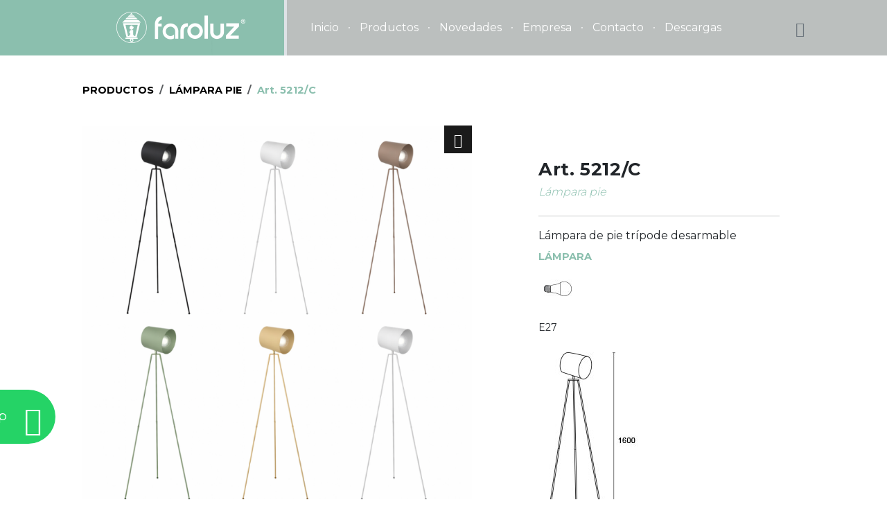

--- FILE ---
content_type: text/html; charset=UTF-8
request_url: https://faroluz.com.ar/ficha.php?id=507
body_size: 3682
content:
<!DOCTYPE html>
<html lang="es-ES">

<head>
    <title>Faroluz - 5212/C</title>
    <meta name="description" content="Lámpara  pie - 5212/C de Faroluz" />
    <meta charset="UTF-8">
    <meta name="viewport" content="width=device-width, initial-scale=1">
    <!-- CSS -->
    <link rel="stylesheet" media="all" href="https://www.faroluz.com.ar/css/custom.css" />
    <link rel="stylesheet" media="all" href="https://www.faroluz.com.ar/css/flexslider.css" />
    <link rel="stylesheet" media="all" href="https://www.faroluz.com.ar/css/flexslider_ficha.css" />

    <link rel="apple-touch-icon" sizes="180x180" href="https://www.faroluz.com.ar/favicon/apple-touch-icon.png">
<link rel="icon" type="image/png" sizes="32x32" href="https://www.faroluz.com.ar/favicon/favicon-32x32.png">
<link rel="icon" type="image/png" sizes="16x16" href="https://www.faroluz.com.ar/favicon/favicon-16x16.png">
<link rel="manifest" href="https://www.faroluz.com.ar/favicon/site.webmanifest">
<link rel="mask-icon" href="https://www.faroluz.com.ar/favicon/safari-pinned-tab.svg" color="#5bbad5">
<link rel="shortcut icon" href="https://www.faroluz.com.ar/favicon/favicon.ico">
<meta name="msapplication-TileColor" content="#da532c">
<meta name="msapplication-config" content="https://www.faroluz.com.ar/favicon/browserconfig.xml">
<meta name="theme-color" content="#ffffff">    </head>

<body class="page">
        <a href="#" id="js_up" class="boton-subir text-center"><i class="bi bi-arrow-up fa-2x"></i></a>

    <!-- Modal Search -->
    <div class="modal fade" id="modalSearch" tabindex="-1" aria-labelledby="modalSearchLabel" aria-hidden="true">
        <div class="modal-dialog modal-dialog-centered">
            <div class="modal-content">
                <div class="modal-body py-4">
                    <form action="https://www.faroluz.com.ar/productos/" method="GET" name="buscForm" id="buscForm">
                        <div class="input-group">
                            <input class="form-control" type="search" name="buscar" id="buscarInput" placeholder="Buscar por código o palabra clave" aria-label="Search" aria-describedby="basic-addon2">
                            <button class="btn btn-buscar" type="submit"><i class="bi bi-search"></i></button>
                        </div>
                    </form>
                </div>
            </div>
        </div>
    </div>

    

    <section class="navigation">
        <header>
            <div class="container-fluid">
                <div class="row justify-content-center">
                    <div class="col-12 col-lg-10 align-self-center">
                        <div class="d-flex align-items-center">
                            <div class="logo border-end border-4 px-3 px-lg-5 bg-primary">
                                <a href="https://www.faroluz.com.ar/"><img src="https://www.faroluz.com.ar/img/logo-faroluz.png" alt="Faroluz"></a>
                            </div>
                            <div class="header-nav mx-auto">
                                <nav>
                                    <ul class="primary-nav">
                                        <li><a href="https://www.faroluz.com.ar/">Inicio</a></li>
                                        <li><a href="https://www.faroluz.com.ar/#productos">Productos</a></li>
                                        <li><a href="https://www.faroluz.com.ar/#novedades">Novedades</a></li>
                                        <li><a href="https://www.faroluz.com.ar/#nosotros">Empresa</a></li>
                                        <li><a href="https://www.faroluz.com.ar/#contacto">Contacto</a></li>
                                        <li><a href="https://www.faroluz.com.ar/clientes.php">Descargas</a></li>
                                    </ul>
                                </nav>
                            </div>
                            <div class="ms-5">
                                <div class="icons">
                                    <ul class="list-inline m-0">
                                        <li class="list-inline-item"><a href="javascript:void(0);" data-bs-toggle="modal" data-bs-target="#modalSearch" class="show-search"><i class="bi bi-search"></i></a></li>
                                    </ul>
                                </div>
                            </div>
                            <div class="navicon">
                                <a class="nav-toggle" href="#"><span></span></a>
                            </div>
                        </div>
                    </div>
                </div>
            </div>
        </header>
    </section>
    <section>
        <div class="container-fluid wrap-breadcrumb">
            <div class="row justify-content-center">
                <div class="col-12 col-lg-10 align-self-center">

                    <div class="row align-items-center justify-content-center">
                        <div class="col-12">
                            <nav aria-label="breadcrumb">
                                <ol class="breadcrumb">
                                    <li class="breadcrumb-item"><a href="https://www.faroluz.com.ar/productos.php">PRODUCTOS</a></li>
                                    <li class="breadcrumb-item"><a href="https://www.faroluz.com.ar/productos.php?lin=lampara-pie">Lámpara  pie</a></li>
                                    <li class="breadcrumb-item active" aria-current="page">Art. 5212/C</li>
                                </ol>
                            </nav>
                        </div>
                    </div>
                </div>
            </div>
        </div>
    </section>

    <section id="ficha">
        <div class="container-fluid">

            <div class="row justify-content-center">
                <div class="col-12 col-lg-10 align-self-center">

                    <div class="row justify-content-center">
                        <div class="col-12 col-lg-7 pe-lg-5">
                            <div id="slider" class="flexslider">
                                <ul class="slides">
                                                                        <li>
                                        <div class="item-gallery">
                                            <div class="figcaption">
                                                <figure class="gallery-image">
                                                    <div class="gallery-img">
                                                        <a href="https://www.faroluz.com.ar/img/fichas/5212c_1526.png" data-fancybox="gallery">
                                                            <i class="bi bi-zoom-in"></i>
                                                            <img src="https://www.faroluz.com.ar/img/fichas/5212c_1526.png" alt="..." />
                                                        </a>
                                                    </div>
                                                </figure>
                                            </div>
                                        </div>
                                    </li>
                                                                        <li>
                                        <div class="item-gallery">
                                            <div class="figcaption">
                                                <figure class="gallery-image">
                                                    <div class="gallery-img">
                                                        <a href="https://www.faroluz.com.ar/img/fichas/5212c_409.png" data-fancybox="gallery">
                                                            <i class="bi bi-zoom-in"></i>
                                                            <img src="https://www.faroluz.com.ar/img/fichas/5212c_409.png" alt="..." />
                                                        </a>
                                                    </div>
                                                </figure>
                                            </div>
                                        </div>
                                    </li>
                                                                        <li>
                                        <div class="item-gallery">
                                            <div class="figcaption">
                                                <figure class="gallery-image">
                                                    <div class="gallery-img">
                                                        <a href="https://www.faroluz.com.ar/img/fichas/5212c_840.png" data-fancybox="gallery">
                                                            <i class="bi bi-zoom-in"></i>
                                                            <img src="https://www.faroluz.com.ar/img/fichas/5212c_840.png" alt="..." />
                                                        </a>
                                                    </div>
                                                </figure>
                                            </div>
                                        </div>
                                    </li>
                                                                    </ul>
                            </div>
                            <div id="carousel" class="flexslider">
                                <ul class="slides">
                                                                        <li><img src="https://www.faroluz.com.ar/img/productos/5212c_1526.png" alt="..." /></li>
                                                                        <li><img src="https://www.faroluz.com.ar/img/productos/5212c_409.png" alt="..." /></li>
                                                                        <li><img src="https://www.faroluz.com.ar/img/productos/5212c_840.png" alt="..." /></li>
                                                                    </ul>
                            </div>

                        </div>

                        <div class="col-12 col-lg-5 px-3 px-lg-5 pt-5 pb-3 pb-lg-5">
                            <div class="info-ficha sticky-top">
                                    <h1>Art. 5212/C</h1>
                                    <h2>Lámpara  pie</h2>

                                    <hr>

                                                                        <p>Lámpara de pie trípode desarmable</p>
                                    
                                    
                                    
                                                                        <h5>LÁMPARA</h5>
                                    <ul class="list-unstyled lamparas">
                                                                                    <li><img src="https://www.faroluz.com.ar/img/lamparas/e27.jpg" /></li>
                                                                            </ul>
                                    
                                                                        <p><small>E27</small></p>
                                    
                                                                        
                                    
                                                                                <div class="py-3">
                                                <img src="https://www.faroluz.com.ar/img/dibujos-tecnicos/5212-c.jpg" width="150" style="max-width:100%;">
                                                <p class="text-primary m-0 py-3"><small></small></p>
                                            </div>
                                    

                                                                        <h5>COLORES</h5>
                                    <ul class="list-inline colores">
                                                                                    <li class="list-inline-item text-center"><span style="background-color:#ded7bb"></span><br><small>Arena</small></li>
                                                                                    <li class="list-inline-item text-center"><span style="background-color:#ffffff"></span><br><small>Blanco</small></li>
                                                                                    <li class="list-inline-item text-center"><span style="background-color:#aa6e54"></span><br><small>Cobre</small></li>
                                                                                    <li class="list-inline-item text-center"><span style="background-color:#97471d"></span><br><small>Cobre viejo</small></li>
                                                                                    <li class="list-inline-item text-center"><span style="background-color:#e2d328"></span><br><small>Dorado</small></li>
                                                                                    <li class="list-inline-item text-center"><span style="background-color:#9fa09a"></span><br><small>Gris plomo</small></li>
                                                                                    <li class="list-inline-item text-center"><span style="background-color:#000000"></span><br><small>Negro</small></li>
                                                                                    <li class="list-inline-item text-center"><span style="background-color:#af8303"></span><br><small>Oro viejo</small></li>
                                                                                    <li class="list-inline-item text-center"><span style="background-color:#76797c"></span><br><small>Plata vieja</small></li>
                                                                                    <li class="list-inline-item text-center"><span style="background-color:#d8dbdc"></span><br><small>Platil</small></li>
                                                                                    <li class="list-inline-item text-center"><span style="background-color:#de9c82"></span><br><small>Salmón</small></li>
                                                                                    <li class="list-inline-item text-center"><span style="background-color:#c5cfd9"></span><br><small>Símil Cromo</small></li>
                                                                                    <li class="list-inline-item text-center"><span style="background-color:#7b544e"></span><br><small>Tierra</small></li>
                                                                                    <li class="list-inline-item text-center"><span style="background-color:#88b2bf"></span><br><small>Turquesa</small></li>
                                                                                    <li class="list-inline-item text-center"><span style="background-color:#c3919b"></span><br><small>Uva</small></li>
                                                                                    <li class="list-inline-item text-center"><span style="background-color:#71c2ab"></span><br><small>Verde agua</small></li>
                                                                                    <li class="list-inline-item text-center"><span style="background-color:#7abb5f"></span><br><small>Verde manzana</small></li>
                                                                                    <li class="list-inline-item text-center"><span style="background-color:#3e6263"></span><br><small>Verde militar</small></li>
                                                                                    <li class="list-inline-item text-center"><span style="background-color:#aaba97"></span><br><small>Verde pastel</small></li>
                                                                            </ul>
                                    
                                    <hr>

                                    <ul class="list-inline">
                                                                            </ul>

                            </div>
                        </div>
                        
                    </div>
                </div>
            </div>
        </div>
    </section>


        <section id="productos" class="productos padding-section">
        <div class="container-xxl pb-5">
            <div class="row align-items-center justify-content-start">
                <div class="col text-center">
                    <h2 class="main-title px-5">Relacionados</h2>
                </div>
            </div>
        </div>
        <div class="container-fluid">
            <div class="row justify-content-center">
                <div class="col-12 col-lg-10 align-self-center">
                    <div class="row row-cols-2 row-cols-lg-6 product-grid">

                                            <div class="col wrap-card">
                                                        <div class="box box-prod">
                                <figure class="effect-julia">
                                                                                                            <img src="https://www.faroluz.com.ar/img/productos/5212d_1196.png" class="card-img-top" alt="5212/D">
                                    <figcaption>
                                        <a href="https://www.faroluz.com.ar/ficha.php?id=508">Ver 5212/D</a>
                                    </figcaption>
                                </figure>
                                <div class="info-producto border-top border-3 border-primary">
                                    <h3><a href="https://www.faroluz.com.ar/ficha.php?id=508"><strong>Art. 5212/D</strong> - Lámpara  pie</a></h3>
                                </div>
                            </div>                        </div>
                                            <div class="col wrap-card">
                                                        <div class="box box-prod">
                                <figure class="effect-julia">
                                                                                                            <img src="https://www.faroluz.com.ar/img/productos/5349c_532.png" class="card-img-top" alt="5349/C">
                                    <figcaption>
                                        <a href="https://www.faroluz.com.ar/ficha.php?id=529">Ver 5349/C</a>
                                    </figcaption>
                                </figure>
                                <div class="info-producto border-top border-3 border-primary">
                                    <h3><a href="https://www.faroluz.com.ar/ficha.php?id=529"><strong>Art. 5349/C</strong> - Lámpara  pie</a></h3>
                                </div>
                            </div>                        </div>
                                            <div class="col wrap-card">
                                                        <div class="box box-prod">
                                <figure class="effect-julia">
                                                                                                            <img src="https://www.faroluz.com.ar/img/productos/5350b_102.png" class="card-img-top" alt="5350/B">
                                    <figcaption>
                                        <a href="https://www.faroluz.com.ar/ficha.php?id=431">Ver 5350/B</a>
                                    </figcaption>
                                </figure>
                                <div class="info-producto border-top border-3 border-primary">
                                    <h3><a href="https://www.faroluz.com.ar/ficha.php?id=431"><strong>Art. 5350/B</strong> - Lámpara  pie</a></h3>
                                </div>
                            </div>                        </div>
                                            
                    </div>
                </div>
            </div>
        </div>
    </section>
    
    <footer id="contacto" class="bg-primary">
        <div class="container-xxl">
            <div class="row justify-content-center">
                <div class="col-12 col-lg-11 align-self-center">
                <div class="row justify-content-center align-items-center py-5">
                        <div class="col-12 col-xl-3 py-4 py-lg-0 text-center text-lg-start">
                            <img src="https://www.faroluz.com.ar/img/logo-faroluz.png" class="logo-footer py-4" alt="Faroluz">
                        </div>
                        <div class="col-12 col-xl-5 py-4 py-lg-0 text-center text-lg-start info-contacto">
                            <div class="row">
                                <div class="col-12 py-1">
                                    <div class="d-lg-flex">
                                        <div class="px-2">
                                            <i class="bi bi-geo-alt"></i>
                                        </div>
                                        <div class="flex-shrink-1">
                                            <h5>Direccion</h5>
                                            <a class="link-white link-offset-2 link-underline-opacity-10 link-underline-opacity-100-hover" href="https://maps.app.goo.gl/78ciwsFDAHU9H2dX8" target="_blank"> <span>Italia 367 - El Talar - Buenos Aires - Argentina</span></a>
                                        </div>
                                    </div>
                                </div>
                            </div>
                        </div>
                        <div class="col-12 col-xl-4 py-4 py-lg-0 text-center text-lg-start info-contacto">
                            <div class="row">
                                <div class="col-12 py-1">
                                    <div class="d-lg-flex">
                                        <div class="px-2">
                                            <i class="bi bi-telephone"></i>
                                        </div>
                                        <div class="flex-shrink-1">
                                            <h5>Teléfono </h5>
                                            <a class="link-white link-offset-2 link-underline-opacity-10 link-underline-opacity-100-hover" href="tel:+541170795002"> <span>(+54) 11 7079-5002 </span></a>
                                        </div>
                                    </div>
                                </div>
                                <div class="col-12 py-1">
                                    <div class="d-lg-flex">
                                        <div class="px-2">
                                            <i class="bi bi-whatsapp"></i>
                                        </div>
                                        <div class="flex-shrink-1">
                                            <h5>Whatsapp </h5>
                                            <a class="link-white link-offset-2 link-underline-opacity-10 link-underline-opacity-100-hover" href="https://wa.me/5491162856740"> <span>+54 911 6285-6740 </span></a>
                                        </div>
                                    </div>
                                </div>
                                <div class="col-12 py-1">
                                    <div class="d-lg-flex">
                                        <div class="px-2">
                                            <i class="bi bi-envelope-at"></i>
                                        </div>
                                        <div class="flex-shrink-1">
                                            <h5>Email</h5>
                                            <a class="link-white link-offset-2 link-underline-opacity-10 link-underline-opacity-100-hover" href="mailto:ventas@faroluz.com.ar"> <span>ventas@faroluz.com.ar</span></a>
                                        </div>
                                    </div>
                                </div>
                            </div>
                        </div>
                    </div>
                </div>
            </div>
        </div>
    </footer>

    <section class="border-top border-primary">
        <div class="container-fluid py-4">
            <div class="row justify-content-center">
                <div class="col-12 col-lg-10 align-self-center">
                    <div class="row justify-content-center align-items-center">
                        <div class="col-12 text-center">
                            <p class="m-0">© 2026 Faroluz - Diseño y Desarrollo <a href="https://www.jaquecomunicacion.com.ar" target="_blank" class="link-offset-2 link-underline-opacity-25 link-underline-opacity-100-hover">Jaque Comunicación</a></p>
                        </div>
                    </div>
                </div>
            </div>
        </div>
    </section>

    <a href="https://wa.me/5491162856740" target="_blank" class="button-whatsapp">WhatsApp <i class="bi bi-whatsapp"></i></a>
        <script src="https://ajax.googleapis.com/ajax/libs/jquery/1.11.1/jquery.min.js"></script>
    <script src="https://www.faroluz.com.ar/js/bootstrap.bundle.min.js"></script>
    <script src="https://www.faroluz.com.ar/js/owl.carousel.min.js"></script>
    <script src="https://www.faroluz.com.ar/js/fancybox.umd.js"></script>
    <script src="https://www.faroluz.com.ar/js/scripts.js"></script>    <!-- FlexSlider -->
    <script defer src="https://www.faroluz.com.ar/js/jquery.flexslider-min.js"></script>
    <script type="text/javascript">
        $(window).load(function() {
            // The slider being synced must be initialized first
            $('#carousel').flexslider({
                animation: "slide",
                controlNav: true,
                animationLoop: false,
                slideshow: false,
                directionNav: false,
                itemWidth: 100,
                itemMargin: 0,
                minItems: 2,
                maxItems: 6,
                asNavFor: '#slider'
            });

            $('#slider').flexslider({
                animation: "slide",
                controlNav: false,
                animationLoop: false,
                slideshow: false,
                sync: '#carousel'
            });
        });
    </script>

</body>

</html>

--- FILE ---
content_type: text/javascript
request_url: https://www.faroluz.com.ar/js/scripts.js
body_size: 1811
content:
function root() {
    var scripts = document.getElementsByTagName('script'),
        script = scripts[scripts.length - 1],
        path = script.getAttribute('src').split('/'),
        pathname = location.pathname.split('/'),
        notSame = false,
        same = 0;

    for (var i in path) {
        if (!notSame) {
            if (path[i] == pathname[i]) {
                same++;
            } else {
                notSame = true;
            }
        }
    }
    return location.origin + pathname.slice(0, same).join('/');
}

var WEB_ROOT = root();

(function($) {

    $.extend($.easing, {
        easeInOutCubic: function(x, t, b, c, d) {
            if ((t /= d / 2) < 1) return c / 2 * t * t * t + b;
            return c / 2 * ((t -= 2) * t * t + 2) + b;
        }
    });

    $(window).scroll(function() {
        if ($(this).scrollTop() > ($('.navigation').innerHeight() + $('.top-bar').innerHeight())) {
            $(".navigation").addClass('fixed');
            $(".page").css('margin-top', $('.navigation').innerHeight());
        } else if ($(this).scrollTop() < ($('.navigation').innerHeight() + $('.top-bar').innerHeight())) {
            $(".navigation").removeClass('fixed');
            $(".page").css('margin-top', 0);
        }

        //boton subir
        if ($(this).scrollTop() > 300) {
            $("#js_up").slideDown(300);
        } else {
            $("#js_up").slideUp(300);
        }
    });


    /***************** Nav Transformicon ******************/

    /* When user clicks the Icon */
    $('.nav-toggle').click(function(e) {
        $(this).toggleClass('active');
        $('.header-nav').toggleClass('open');
        e.preventDefault();
    });
    /* When user clicks a link */
    $('.header-nav li a').click(function() {
        $('.nav-toggle').toggleClass('active');
        $('.header-nav').toggleClass('open');

    });

    // Toggle Search
    $('.show-search').click(function() {
        $('.search-form').css('margin-top', '0');
    });
    $('.close-search').click(function() {
        $('.search-form').css('margin-top', '-60px');
    });

    var tooltipTriggerList = [].slice.call(document.querySelectorAll('[data-bs-toggle="tooltip"]'));
    var tooltipList = tooltipTriggerList.map(function(tooltipTriggerEl) {
        return new bootstrap.Tooltip(tooltipTriggerEl);
    });

    /***************** carrousel novedades ******************/
    $('#car-novedades').owlCarousel({
        loop: true,
        margin: 0,
        nav: true,
        dots: false,
        autoplay: true,
        autoplayTimeout: 2000,
        autoplayHoverPause: true,
        navSpeed: 1000,
        navText: ["<i class='bi bi-chevron-left'></i>", "<i class='bi bi-chevron-right'></i>"],
        responsive: {
            0: {
                items: 2,
                nav: true
            },
            600: {
                items: 3,
                nav: false
            },
            1000: {
                items: 4,
                nav: true
            }
        }
    });

    /***************** carrousel nosotros ******************/
    $('#car-nosotros').owlCarousel({
        loop: true,
        margin: 0,
        nav: false,
        dots: false,
        autoplay: true,
        autoplayTimeout: 2000,
        autoplaySpeed: 800,
        navText: ["<i class='bi bi-chevron-left'></i>", "<i class='bi bi-chevron-right'></i>"],
        responsive: {
            0: {
                items: 1,
                nav: false
            },
            600: {
                items: 2,
                nav: false
            },
            1000: {
                items: 3,
                nav: true
            }
        }
    });

    
    /*$('#car-obras').owlCarousel({
        //loop: false,

        items: 1,
        loop: true,
        margin: 10,
        center: true,
        
        
        
        margin: 0,
        nav: true,
        dots: false,
        autoplay: true,
        autoplayTimeout: 2000,
        autoplayHoverPause: true,
        navSpeed: 1000,
        navText: ["<i class='bi bi-chevron-left'></i>", "<i class='bi bi-chevron-right'></i>"],
        autoWidth: true,
        responsive: {
            0: {
                items: 2,
                nav: true
            },
            600: {
                items: 3,
                nav: false
            },
            1000: {
                items: 4,
                nav: true
            }
        }
    }); */ 

    Fancybox.bind('[data-fancybox="proyectos"]', {
        Toolbar: {
            display: [{
                    id: "counter",
                    position: "center",
                },
                "zoom",
                "slideshow",
                "fullscreen",
                "thumbs",
                "close",
            ],
        },
        mainClass: 'custom-layout',

        on: {
            initLayout: (fancybox) => {
                // Create elements
                // ===

                // Create left column
                const $leftCol = document.createElement("div");
                $leftCol.classList.add("fancybox__leftCol");

                while (fancybox.$container.firstChild) {
                    $leftCol.appendChild(fancybox.$container.firstChild);
                }

                // Create right column
                const $rightCol = document.createElement("div");
                $rightCol.classList.add("fancybox__rightCol");

                // Create info-box
                const $info = document.createElement("div");
                $rightCol.appendChild($info);
                fancybox.$info = $info;

                // Add elements to DOM
                fancybox.$container.appendChild(fancybox.$backdrop);

                fancybox.$container.appendChild($leftCol);
                fancybox.$container.appendChild($rightCol);

                fancybox.$leftCol = $leftCol;
                fancybox.$rightCol = $rightCol;
            },
            "Carousel.ready Carousel.change": (fancybox, carousel, slideIndex) => {
                // Update info-box
                // ===

                // Get index of the current gallery item
                slideIndex = slideIndex || carousel.options.initialPage;

                // Get link related to current item
                const $trigger = fancybox.items[slideIndex].$trigger;

                // Get data from `data-info` attribute
                const data = $trigger.dataset.info || "";

                // Update info
                fancybox.$info.innerHTML = `${data}`;
            },
        },
    });

})(jQuery);




$(window).on('load', function(){


 // Ocultar loader y mostrar carrusel
    $('#loader').hide();
    $('#car-obras').show();


    $('#car-obras').owlCarousel({
        items: 1,
        loop: true,
        center: true,
        nav: true,
        dots: false,
        autoplay: true,
        autoplayTimeout: 2000,
        autoplayHoverPause: true,
        navSpeed: 1000,
        navText: ["<i class='bi bi-chevron-left'></i>", "<i class='bi bi-chevron-right'></i>"],
        autoWidth: true,
        responsive: {
            0: { items: 2, nav: true },
            600: { items: 3, nav: false },
            1000: { items: 4, nav: true }
        }
    });
});

